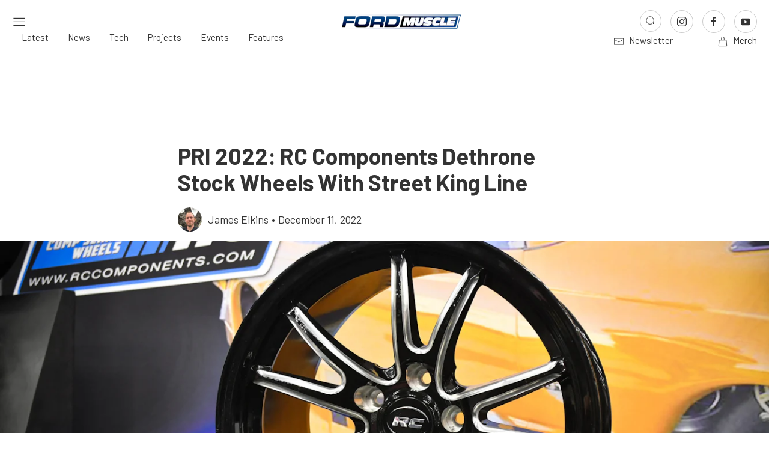

--- FILE ---
content_type: text/html; charset=utf-8
request_url: https://www.google.com/recaptcha/api2/aframe
body_size: 266
content:
<!DOCTYPE HTML><html><head><meta http-equiv="content-type" content="text/html; charset=UTF-8"></head><body><script nonce="KmCsyHnV1uU4o7x6pJMa2w">/** Anti-fraud and anti-abuse applications only. See google.com/recaptcha */ try{var clients={'sodar':'https://pagead2.googlesyndication.com/pagead/sodar?'};window.addEventListener("message",function(a){try{if(a.source===window.parent){var b=JSON.parse(a.data);var c=clients[b['id']];if(c){var d=document.createElement('img');d.src=c+b['params']+'&rc='+(localStorage.getItem("rc::a")?sessionStorage.getItem("rc::b"):"");window.document.body.appendChild(d);sessionStorage.setItem("rc::e",parseInt(sessionStorage.getItem("rc::e")||0)+1);localStorage.setItem("rc::h",'1768969515361');}}}catch(b){}});window.parent.postMessage("_grecaptcha_ready", "*");}catch(b){}</script></body></html>

--- FILE ---
content_type: text/css
request_url: https://www.fordmuscle.com/app/themes/power-websites-theme/dist/css/app.min.critical.css?ver=5.16.0
body_size: 7120
content:
body,html{scroll-behavior:smooth}.content-wrapper{max-width:1440px;margin:0 auto;overflow:hidden;padding:0 18px}.content-wrapper.small{max-width:688px}@media (min-width:640px){.content-wrapper{padding:0 24px}}@media (min-width:960px){.content-wrapper{padding:0 20px}}.link-icon{position:relative;display:block;width:36px;height:36px;min-height:unset;border-radius:50%;border:1px solid var(--social-media-border-color);color:var(--social-media-color)!important;background-color:var(--social-media-background-color);cursor:pointer;transition:all .3s ease}.link-icon *{color:var(--social-media-color)!important;line-height:unset!important;font-size:1px!important}.link-icon:focus,.link-icon:hover{color:var(--social-media-hover-color)!important;border:1px solid var(--social-media-hover-border-color);background-color:var(--social-media-hover-background-color)}.link-icon:focus *,.link-icon:hover *{color:var(--social-media-hover-color)!important}.hover-opacity .button-icon,.hover-opacity .button-icon span,.hover-opacity .button-icon span svg *{color:var(--navbar-text-color)!important}.hover-opacity a{transition:opacity .3s ease}.button-icon .uk-icon{margin-right:8px}figure figcaption{position:relative;padding:16px 18px;background-color:#333;color:#e6e6e6!important;font-size:14px!important;line-height:21px!important;font-weight:400!important}figure figcaption *{color:#e6e6e6!important}figure figcaption .uk-icon{top:50%;left:24px;transform:translateY(-50%)}@media (min-width:960px){figure figcaption{padding:16px 24px 16px 72px}}figure.post-thumbnail{position:relative;left:50%;transform:translateX(-50%);width:fit-content}figure.post-thumbnail figcaption{position:absolute!important;width:calc(100% - 96px)}.uk-grid.custom-grid{margin-left:-24px}.uk-grid.custom-grid>div{padding-left:24px}p:has(iframe[src^="https://www.youtube.com/embed/"]){position:relative;padding:56.25% 0 0;margin:0;height:0}.padding{padding:50px 0!important}.padding-small{padding:25px 0!important}@media (min-width:960px){.padding{padding:75px 0!important}.padding-small{padding:25px 0!important}}.padding.remove-top{padding-top:0!important}.button{font-family:Barlow,sans-serif!important;font-weight:500;display:inline-flex;align-items:center;border-width:1px;border-style:solid;border-color:transparent;text-decoration:none;transition:all .5s ease;line-height:20px;cursor:pointer}.button:focus,.button:hover{border-width:1px;border-style:solid;border-color:transparent;text-decoration:none}.button *{transition:all .5s ease}.button--circle{width:35px;height:35px;border-radius:50%;border:1px solid var(--main-color);background:var(--main-color);position:relative;transition:all .3s ease;display:inline-flex;align-items:center;justify-content:center}.button--circle:focus,.button--circle:hover{border-color:var(--hover-color);background-color:var(--hover-color)}.button--circle::after{content:"";position:absolute;top:50%;left:50%;transform:translate(-50%,-50%);width:16px;height:16px;background-color:#fff;transition:all .3s ease;-webkit-mask-image:url('data:image/svg+xml,<svg xmlns="http://www.w3.org/2000/svg" width="21" height="20" viewBox="0 0 21 20" fill="none"><path d="M4.66699 10H16.3337M16.3337 10L11.3337 15M16.3337 10L11.3337 5" stroke="%23121212" stroke-width="1.5" stroke-linecap="round" stroke-linejoin="round"/></svg>');-webkit-mask-repeat:no-repeat;-webkit-mask-size:contain;-webkit-mask-position:center;mask-image:url('data:image/svg+xml,<svg xmlns="http://www.w3.org/2000/svg" width="21" height="20" viewBox="0 0 21 20" fill="none"><path d="M4.66699 10H16.3337M16.3337 10L11.3337 15M16.3337 10L11.3337 5" stroke="%23121212" stroke-width="1.5" stroke-linecap="round" stroke-linejoin="round"/></svg>');mask-repeat:no-repeat;mask-size:contain;mask-position:center}.button--circle--prev::after{-webkit-mask-image:url('data:image/svg+xml,<svg xmlns="http://www.w3.org/2000/svg" width="21" height="20" viewBox="0 0 21 20" fill="none"><path d="M16.333 10H4.66634M4.66634 10L9.66634 5M4.66634 10L9.66634 15" stroke="%23121212" stroke-width="1.5" stroke-linecap="round" stroke-linejoin="round"/></svg>');mask-image:url('data:image/svg+xml,<svg xmlns="http://www.w3.org/2000/svg" width="21" height="20" viewBox="0 0 21 20" fill="none"><path d="M16.333 10H4.66634M4.66634 10L9.66634 5M4.66634 10L9.66634 15" stroke="%23121212" stroke-width="1.5" stroke-linecap="round" stroke-linejoin="round"/></svg>')}.button--circle--next::after{-webkit-mask-image:url('data:image/svg+xml,<svg xmlns="http://www.w3.org/2000/svg" width="21" height="20" viewBox="0 0 21 20" fill="none"><path d="M4.66699 10H16.3337M16.3337 10L11.3337 15M16.3337 10L11.3337 5" stroke="%23121212" stroke-width="1.5" stroke-linecap="round" stroke-linejoin="round"/></svg>');mask-image:url('data:image/svg+xml,<svg xmlns="http://www.w3.org/2000/svg" width="21" height="20" viewBox="0 0 21 20" fill="none"><path d="M4.66699 10H16.3337M16.3337 10L11.3337 15M16.3337 10L11.3337 5" stroke="%23121212" stroke-width="1.5" stroke-linecap="round" stroke-linejoin="round"/></svg>')}a,a:focus,a:hover,button,button:focus,button:hover{border:0;outline:0}input,input:focus,input:hover{outline:0}input{width:100%}@media (min-width:640px){input{width:auto}}header .navbar{background-color:var(--navbar-bg-color);padding:17px 0;border-bottom:1px solid #ccc}header .navbar-logo{max-width:200px}@media (min-width:1200px){header .navbar-items{display:flex;justify-content:space-between;align-items:center}}header .navbar-sidebar a,header .navbar-sidebar a *{color:var(--navbar-text-color)}header .navbar-sidebar button,header .navbar-sidebar button *{color:var(--navbar-text-color);background:0 0;padding:0;cursor:pointer}header .navbar-menu{margin-top:30px}@media (min-width:1200px){header .navbar-menu{margin-top:0}}header .navbar-menu .main-menu-items{display:flex;justify-content:space-between}@media (min-width:640px){header .navbar-menu .main-menu-items{justify-content:center}header .navbar-menu .main-menu-items>div{margin:0 16px}}header .navbar-menu .main-menu-items a{text-decoration:none}header .navbar-menu .main-menu-items a{font-size:12px}@media screen and (min-width:480px){header .navbar-menu .main-menu-items a{font-size:calc(12px + 4 * (100vw - 480px)/ 960)}}@media screen and (min-width:1440px){header .navbar-menu .main-menu-items a{font-size:16px}}header .navbar-menu.hover-opacity a{transition:opacity .3s ease;text-decoration:none;color:var(--navbar-text-color)}header .navbar-menu.hover-opacity a:hover{color:var(--navbar-text-color)}header .navbar-buttons a,header .navbar-buttons a span{text-decoration:none}header .navbar-buttons a,header .navbar-buttons a span{font-size:12px}@media screen and (min-width:480px){header .navbar-buttons a,header .navbar-buttons a span{font-size:calc(12px + 4 * (100vw - 480px)/ 960)}}@media screen and (min-width:1440px){header .navbar-buttons a,header .navbar-buttons a span{font-size:16px}}header .button-icon{padding-left:34px}header .search-input{background-color:var(--navbar-bg-color);padding:25px 0;display:none}@media (min-width:960px){header .search-input{padding:60px 0}}header .search-input input{border:none;border-bottom:1px solid #fff!important;padding:0 0 15px;height:35px;box-sizing:content-box;background-color:transparent;color:var(--navbar-text-color)!important}header .search-input input:focus{background-color:transparent}@media (min-width:960px){header .search-input input{padding:0 0 20px;height:40px}}header .search-input input{font-size:14px}@media screen and (min-width:480px){header .search-input input{font-size:calc(14px + 14 * (100vw - 480px)/ 960)}}@media screen and (min-width:1440px){header .search-input input{font-size:28px}}header .search-input input::placeholder{color:var(--navbar-text-color);opacity:.5}header .search-input button{background-color:transparent;cursor:pointer}:root{--ad-spacing-y:7%;--ad-spacing-y-mobile:10%;--ad-spacing-x:1.75%;--ad-spacing-x-mobile:3.25%;--ratio-desktop-expanded:4/1;--ratio-desktop-collapsed:10/1;--ratio-mobile-expanded:16/9;--ratio-mobile-collapsed:640/213}.single-post .related-posts{background-color:#f5f6f8}.single-post .related-posts .content-wrapper{max-width:unset;padding:0}.single-post .related-posts--grid .post-teaser{width:calc(100% - 10px);margin:0 5px}@media (min-width:960px){.single-post .related-posts--grid{display:flex;margin-left:-24px}.single-post .related-posts--grid>div{padding-left:24px;width:33.3333333333%}.single-post .related-posts--grid>div .post-teaser{width:100%;margin:0 auto}}@media (min-width:960px){.single-post .related-posts .content-wrapper{max-width:1440px;padding:0 20px}}.post-ad{padding:50px 0!important;position:relative;z-index:0;text-align:center;min-height:1px}.post-ad:has(div[id^=google_ads_iframe]:empty){display:none}.post-ad::before{content:"";position:absolute;top:0;left:50%;height:100%;width:100vw;transform:translateX(-50%);background:#ededed;z-index:-1}@media screen and (min-width:1424px){.post-ad::before{max-width:none}}.post-ad::after{content:"ADVERTISEMENT";position:absolute;top:15px;left:50%;width:100%;height:30px;transform:translateX(-50%);font-size:12px;line-height:30px;z-index:1;color:#3d3d3d;text-align:center}.teaser-list.uk-grid{margin-left:-24px}.teaser-list.uk-grid>div{padding-left:24px}.post-teaser.card a{padding:85px 35px;background-size:cover;background-position:center;position:relative;box-sizing:border-box}.post-teaser.card a::before{content:"";position:absolute;top:0;left:0;width:100%;height:100%;background:linear-gradient(0deg,rgba(0,0,0,.5) 0,rgba(0,0,0,.5) 100%)}@media (min-width:960px){.post-teaser.card a{padding:100px 35px}}.post-teaser.card a,.post-teaser.card a *{text-decoration:none;color:#fff!important;position:relative;z-index:1;line-height:32px;letter-spacing:-.24px;font-weight:700}.post-teaser:not(.card)>a{width:100%;height:221px;background:linear-gradient(0deg,rgba(0,0,0,.5) 0,rgba(0,0,0,.5) 100%);overflow:hidden;display:block;position:relative}.post-teaser:not(.card)>a img{width:100%;height:100%;object-fit:cover;transition:transform .3s ease;transform-origin:center center;display:block}.post-teaser:not(.card)>a:hover img{transform:scale(1.2,1.2)}.post-teaser:not(.card)>a:hover~div a{color:var(--main-color)!important}.post-teaser:not(.card) h2.post-title{font-weight:600!important;line-height:24px;margin:8px 0}.post-teaser:not(.card) h2.post-title *{color:#333;font-weight:600!important;text-decoration:none}.post-teaser:not(.card) h2.post-title *{font-size:14px}@media screen and (min-width:480px){.post-teaser:not(.card) h2.post-title *{font-size:calc(14px + 2 * (100vw - 480px)/ 960)}}@media screen and (min-width:1440px){.post-teaser:not(.card) h2.post-title *{font-size:16px}}.post-teaser:not(.card) h2.post-title :hover{color:var(--main-color)!important}.post-teaser:not(.card) .post-details *{font-size:12px!important;color:#505050;line-height:18px}.post-teaser .post-category{position:absolute;bottom:10px;right:10px;background:rgba(0,0,0,.5);color:#fff!important;width:fit-content;padding:0 10px;font-size:12px!important;font-family:"Barlow Semi Condensed",sans-serif;font-weight:600;line-height:30px;letter-spacing:1.44px}@media screen and (max-width:639px){.post-teaser.teaser-big{position:relative;left:50%;transform:translateX(-50%);min-width:100vw}}.post-teaser.teaser-big>a{flex-grow:1;height:100%}@media (min-width:960px){.post-teaser.teaser-big>a{height:440px}.post-teaser.teaser-big>a picture,.post-teaser.teaser-big>a picture img{height:440px}}@media (min-width:640px) and (max-width:959px){.teaser-list.main .uk-grid.teaser-list>div .post-teaser.teaser-big>a{height:auto;aspect-ratio:16/9}.teaser-list.main .uk-grid.teaser-list>div .post-teaser.teaser-big>a img{width:100%;height:100%;object-fit:cover}}.post-teaser.teaser-big .post-teaser--details{padding:18px;background-color:#f5f6f8}@media (min-width:960px){.post-teaser.teaser-big .post-teaser--details{padding:24px}}.post-teaser.teaser-big .post-teaser--details h2.post-title,.post-teaser.teaser-big .post-teaser--details h2.post-title *{font-weight:700!important}.post-teaser.teaser-big .post-teaser--details h2.post-title,.post-teaser.teaser-big .post-teaser--details h2.post-title *{font-size:18px}@media screen and (min-width:480px){.post-teaser.teaser-big .post-teaser--details h2.post-title,.post-teaser.teaser-big .post-teaser--details h2.post-title *{font-size:calc(18px + 8 * (100vw - 480px)/ 960)}}@media screen and (min-width:1440px){.post-teaser.teaser-big .post-teaser--details h2.post-title,.post-teaser.teaser-big .post-teaser--details h2.post-title *{font-size:26px}}.post-teaser.teaser-big .post-teaser--details p.post-excerpt{font-family:Barlow,sans-serif!important;line-height:24px;position:relative;padding-left:20px}.post-teaser.teaser-big .post-teaser--details p.post-excerpt{font-size:12px}@media screen and (min-width:480px){.post-teaser.teaser-big .post-teaser--details p.post-excerpt{font-size:calc(12px + 4 * (100vw - 480px)/ 960)}}@media screen and (min-width:1440px){.post-teaser.teaser-big .post-teaser--details p.post-excerpt{font-size:16px}}.post-teaser.teaser-big .post-teaser--details p.post-excerpt span.uk-icon{position:absolute;top:-3px;left:-6px}.post-teaser.teaser-big .post-teaser--details p.post-excerpt span.uk-icon,.post-teaser.teaser-big .post-teaser--details p.post-excerpt span.uk-icon *{color:var(--main-color)}@media screen and (max-width:639px){.post-teaser.teaser-small.internal{display:flex;align-items:flex-start}.post-teaser.teaser-small.internal a{width:40%;margin-right:16px;height:85px}.post-teaser.teaser-small.internal a .post-category{display:none}.post-teaser.teaser-small.internal div.post-teaser--details{width:60%}.post-teaser.teaser-small.internal div.post-teaser--details .post-title{margin-top:0!important}}.post-teaser.text-first .post-teaser--details{order:-1;margin-right:16px}.post-teaser.text-first a{margin-right:0!important}.post-teaser.small-on-desktop.internal{display:flex;align-items:flex-start}.post-teaser.small-on-desktop.internal>a{width:128px;margin-right:16px;height:85px}.post-teaser.small-on-desktop.internal>a .post-category{display:none}.post-teaser.small-on-desktop.internal div.post-teaser--details{width:60%}.post-teaser.small-on-desktop.internal div.post-teaser--details .post-title{margin-top:0!important}.suggested-articles h2 span{color:#505050;font-family:Barlow,sans-serif;font-size:12px;font-style:normal;font-weight:500;line-height:18px;letter-spacing:.36px}@media screen and (max-width:960px){.suggested-articles .slick-list{overflow:visible}.suggested-articles .slick-list .post-teaser{margin:0 5px}.suggested-articles .slick-list .post-teaser a{height:107px}}@media screen and (max-width:639px){.homepage-news-grid .content-wrapper,.homepage-news-grid .grid-container{padding:0!important}}.homepage-news-grid .grid-container{border-bottom:1px solid #ccc}@media (min-width:960px){.homepage-news-grid .grid-container{margin-bottom:25px}}.homepage-news-grid .first-column-posts .column-post-image,.homepage-news-grid .second-column-posts .column-post-image{height:221px;background-size:cover;background-position:center}.homepage-news-grid .first-column-posts .first-column-post,.homepage-news-grid .second-column-posts .first-column-post{background-color:#f5f6f8;padding:0 18px}@media (min-width:640px){.homepage-news-grid .first-column-posts .first-column-post,.homepage-news-grid .second-column-posts .first-column-post{padding:0 24px}}.homepage-news-grid .first-column-posts .first-column-post.first-post,.homepage-news-grid .second-column-posts .first-column-post.first-post{padding:0}.homepage-news-grid .first-column-posts .first-column-post.first-post .first-column-post--details,.homepage-news-grid .second-column-posts .first-column-post.first-post .first-column-post--details{padding:18px}@media (min-width:640px){.homepage-news-grid .first-column-posts .first-column-post.first-post .first-column-post--details,.homepage-news-grid .second-column-posts .first-column-post.first-post .first-column-post--details{padding:24px}}.homepage-news-grid .first-column-posts .first-column-post--details,.homepage-news-grid .second-column-posts .first-column-post--details{padding:18px 0;border-bottom:1px solid #ccc}@media (min-width:640px){.homepage-news-grid .first-column-posts .first-column-post--details,.homepage-news-grid .second-column-posts .first-column-post--details{padding:24px 0}}.homepage-news-grid .first-column-posts .first-column-post a.post-image,.homepage-news-grid .second-column-posts .first-column-post a.post-image{height:85px;position:relative;overflow:hidden;display:block}.homepage-news-grid .first-column-posts .first-column-post a.post-image img,.homepage-news-grid .second-column-posts .first-column-post a.post-image img{width:100%;height:100%;object-fit:cover;transition:transform .3s ease;transform-origin:center center;display:block}.homepage-news-grid .first-column-posts .first-column-post a.post-image:hover img,.homepage-news-grid .second-column-posts .first-column-post a.post-image:hover img{transform:scale(1.2,1.2)}.homepage-news-grid .first-column-posts .first-column-post:hover .post-details,.homepage-news-grid .first-column-posts .first-column-post:hover .post-title,.homepage-news-grid .second-column-posts .first-column-post:hover .post-details,.homepage-news-grid .second-column-posts .first-column-post:hover .post-title{color:var(--main-color)}.homepage-news-grid .first-column-posts .first-column-post a:hover h3.post-title,.homepage-news-grid .second-column-posts .first-column-post a:hover h3.post-title{color:var(--main-color)}.homepage-news-grid .first-column-posts .first-column-post:nth-child(4) .first-column-post--details,.homepage-news-grid .second-column-posts .first-column-post:nth-child(4) .first-column-post--details{border-bottom:none!important}@media (min-width:640px) and (max-width:959px){.homepage-news-grid .first-column-posts .second-column-post:last-child .second-column-post--details,.homepage-news-grid .second-column-posts .second-column-post:last-child .second-column-post--details{border-bottom:none!important}}.homepage-news-grid .first-column-posts .second-column-post>a,.homepage-news-grid .second-column-posts .second-column-post>a{position:relative;overflow:hidden}.homepage-news-grid .first-column-posts .second-column-post>a img,.homepage-news-grid .second-column-posts .second-column-post>a img{width:100%;height:100%;object-fit:cover;transition:transform .3s ease;transform-origin:center center;display:block}.homepage-news-grid .first-column-posts .second-column-post>a:hover img,.homepage-news-grid .second-column-posts .second-column-post>a:hover img{transform:scale(1.2,1.2)}.homepage-news-grid .first-column-posts .second-column-post>a:hover~.second-column-post--details *,.homepage-news-grid .second-column-posts .second-column-post>a:hover~.second-column-post--details *{color:var(--main-color)!important}.homepage-news-grid .first-column-posts .second-column-post>a .post-category,.homepage-news-grid .second-column-posts .second-column-post>a .post-category{position:absolute;bottom:10px;right:10px;background:rgba(0,0,0,.5);color:#fff!important;width:fit-content;padding:0 10px;font-size:12px!important;font-family:"Barlow Semi Condensed",sans-serif;font-weight:600;line-height:30px;letter-spacing:1.44px}.homepage-news-grid .first-column-posts .second-column-post--details,.homepage-news-grid .second-column-posts .second-column-post--details{padding:21px;border-bottom:1px solid #ccc}@media (min-width:640px){.homepage-news-grid .first-column-posts .second-column-post--details,.homepage-news-grid .second-column-posts .second-column-post--details{padding:21px 0}}.homepage-news-grid .first-column-posts .second-column-post--details h2,.homepage-news-grid .second-column-posts .second-column-post--details h2{font-size:18px}@media screen and (min-width:480px){.homepage-news-grid .first-column-posts .second-column-post--details h2,.homepage-news-grid .second-column-posts .second-column-post--details h2{font-size:calc(18px + 8 * (100vw - 480px)/ 960)}}@media screen and (min-width:1440px){.homepage-news-grid .first-column-posts .second-column-post--details h2,.homepage-news-grid .second-column-posts .second-column-post--details h2{font-size:26px}}.homepage-news-grid .first-column-posts .second-column-post--details a,.homepage-news-grid .second-column-posts .second-column-post--details a{text-decoration:none}.homepage-news-grid .first-column-posts .second-column-post--details a:hover h2,.homepage-news-grid .second-column-posts .second-column-post--details a:hover h2{color:var(--main-color)}.homepage-news-grid .first-column-posts .second-column-post--details .post-image,.homepage-news-grid .second-column-posts .second-column-post--details .post-image{height:85px;background-size:cover;background-position:center}.homepage-news-grid .first-column-posts{order:3}@media (min-width:960px){.homepage-news-grid .first-column-posts{order:unset}}.homepage-news-grid .teaser-big>a{height:100%}.homepage-news-grid .teaser-big>a picture,.homepage-news-grid .teaser-big>a picture img{height:100%}.homepage-news-grid .highlighted-post{order:1}@media (min-width:960px){.homepage-news-grid .highlighted-post{order:unset}}@media (min-width:640px) and (max-width:959px){.homepage-news-grid .highlighted-post .post-teaser.teaser-big>a{height:auto;aspect-ratio:3/2}.homepage-news-grid .highlighted-post .post-teaser.teaser-big>a img{width:100%;height:100%;object-fit:cover}}.homepage-news-grid .highlighted-post a.post-image{background-size:cover;background-position:center;flex-grow:1;min-height:250px}@media (min-width:960px){.homepage-news-grid .highlighted-post a.post-image{min-height:unset}}.homepage-news-grid .highlighted-post ul li{font-family:Barlow,sans-serif;line-height:24px;padding-left:18px}.homepage-news-grid .highlighted-post ul li{font-size:12px}@media screen and (min-width:480px){.homepage-news-grid .highlighted-post ul li{font-size:calc(12px + 4 * (100vw - 480px)/ 960)}}@media screen and (min-width:1440px){.homepage-news-grid .highlighted-post ul li{font-size:16px}}.homepage-news-grid .highlighted-post ul li span.uk-icon{position:absolute;top:0;left:-6px}.homepage-news-grid .highlighted-post ul li span.uk-icon,.homepage-news-grid .highlighted-post ul li span.uk-icon *{color:var(--main-color)!important}.homepage-news-grid .second-column-posts{order:4}@media (min-width:960px){.homepage-news-grid .second-column-posts{order:unset}}.homepage-news-grid .second-column-posts .post-teaser.small-on-desktop.internal>a{width:40%!important}.homepage-news-grid .second-column-posts .post-teaser.small-on-desktop.internal div.post-teaser--details{width:60%!important}.homepage-news-grid .bottom-posts{order:2}@media (min-width:960px){.homepage-news-grid .bottom-posts{order:unset}}@media screen and (max-width:639px){.homepage-news-grid .bottom-posts{margin-top:0!important}}@media screen and (max-width:639px){.homepage-news-grid .bottom-posts .bottom-post{margin-top:0!important}}.homepage-news-grid .bottom-posts .bottom-post:last-child>div>div{border-bottom:none}.homepage-news-grid .bottom-posts .bottom-post>div{padding:0 18px}.homepage-news-grid .bottom-posts .bottom-post>div>div{padding:18px 0;border-bottom:1px solid #ccc}@media (min-width:640px){.homepage-news-grid .bottom-posts .bottom-post>div>div{padding:0;border-bottom:none}}@media (min-width:640px){.homepage-news-grid .bottom-posts .bottom-post>div{padding:0}}.homepage-news-grid .bottom-posts .bottom-post .post-image{height:85px;background-size:cover;background-position:center}@media screen and (max-width:960px){.homepage-news-grid .bottom-posts .bottom-post .post-teaser h2.h3.post-title{line-height:21px}.homepage-news-grid .bottom-posts .bottom-post .post-teaser>a{width:90px;height:60px}.homepage-news-grid .bottom-posts .bottom-post .post-teaser .divider,.homepage-news-grid .bottom-posts .bottom-post .post-teaser .post-date{display:none}}@media screen and (max-width:639px){.homepage-news-grid .bottom-posts,.homepage-news-grid .first-column-posts,.homepage-news-grid .highlighted-post,.homepage-news-grid .second-column-posts{margin-top:0!important}}.homepage-news-grid a{text-decoration:none}.homepage-news-grid h3.post-title{font-weight:600;line-height:24px;font-size:16px!important}.homepage-news-grid div.post-details,.homepage-news-grid div.post-details *{color:#505050}.homepage-news-grid div.post-details,.homepage-news-grid div.post-details *{font-size:10px}@media screen and (min-width:480px){.homepage-news-grid div.post-details,.homepage-news-grid div.post-details *{font-size:calc(10px + 2 * (100vw - 480px)/ 960)}}@media screen and (min-width:1440px){.homepage-news-grid div.post-details,.homepage-news-grid div.post-details *{font-size:12px}}.homepage .suggested-articles{margin-bottom:24px}.homepage .suggested-articles:has(+.listing-ad){margin-bottom:0}.highlight-slider-grid{margin-bottom:0}@media (min-width:640px){.highlight-slider-grid{margin-bottom:24px}}.highlight-slider-grid .post-ad::after,.highlight-slider-grid .post-ad::before{z-index:1}.highlight-slider-grid .post-ad>div{position:relative;z-index:2}.highlight-slider-grid .content-wrapper{padding:0;position:relative}@media (min-width:640px){.highlight-slider-grid .content-wrapper{padding:24px}.highlight-slider-grid .content-wrapper::after{content:"";position:absolute;bottom:0;left:24px;right:24px;height:1px}}.highlight-slider-grid .teaser-list{margin-top:20px;padding:0 18px 18px 18px}@media (min-width:640px){.highlight-slider-grid .teaser-list{padding:0 0}.highlight-slider-grid .teaser-list .post-teaser>a{height:142px}.highlight-slider-grid .teaser-list>div{position:relative;padding:0 24px 0 24px}.highlight-slider-grid .teaser-list>div:not(:last-child)::after{content:"";position:absolute;top:0;right:0;width:1px;height:100%}.highlight-slider-grid .teaser-list>div:last-child{padding-right:0}}@media (min-width:960px){.highlight-slider-grid .teaser-list .post-teaser>a{height:290px}}.highlight-slider-grid .hero-slider{width:100%;overflow:hidden;border-radius:0;position:relative;height:250px}@media (min-width:640px){.highlight-slider-grid .hero-slider{height:488px}}@media (min-width:1200px){.highlight-slider-grid .hero-slider{height:600px}}.highlight-slider-grid .hero-slider #hero-slideshow{height:100%;position:relative}.highlight-slider-grid .hero-slider .slide{height:100%;position:absolute;top:0;left:0;right:0;bottom:0;background-size:cover;background-position:center;background-repeat:no-repeat;opacity:0;transition:opacity .5s ease-in-out}.highlight-slider-grid .hero-slider .slide.active{opacity:1}.highlight-slider-grid .hero-slider .uk-position-cover{height:100%;z-index:3}.highlight-slider-grid .slide-content{background:linear-gradient(180deg,rgba(0,0,0,0) 0,#000 70.87%);color:#fff;padding:24px;position:absolute;bottom:0;left:0;right:0;z-index:2;height:50%}@media (min-width:960px){.highlight-slider-grid .slide-content{padding:30px}}.highlight-slider-grid .slide-content h1{color:#fff;margin-bottom:4px}.highlight-slider-grid .slide-content .slide-meta{display:flex;align-items:center;gap:8px;letter-spacing:.3px}.highlight-slider-grid .slide-content .slide-meta *{font-size:10px}@media screen and (min-width:480px){.highlight-slider-grid .slide-content .slide-meta *{font-size:calc(10px + 2 * (100vw - 480px)/ 960)}}@media screen and (min-width:1440px){.highlight-slider-grid .slide-content .slide-meta *{font-size:12px}}.highlight-slider-grid .slide-content .slide-meta span{color:#fff}.highlight-slider-grid .button--circle{display:none;opacity:0;transition:opacity .3s ease;z-index:3;position:absolute}@media (min-width:640px){.highlight-slider-grid .button--circle{display:flex}}@media (min-width:640px){.highlight-slider-grid .hero-slider:hover .button--circle{opacity:1}}.highlight-slider-grid .slide-indicators{display:inline-flex;align-items:center;padding:12px;z-index:5}.highlight-slider-grid .slide-indicators .indicator-numbers{display:flex;gap:8px;margin:0;padding:0;list-style:none}.highlight-slider-grid .slide-indicators .indicator-numbers li{position:relative;display:flex;align-items:center}.highlight-slider-grid .slide-indicators .indicator-numbers li a{color:#fff;text-transform:uppercase;font-weight:500;font-size:12px;letter-spacing:1.2px;text-decoration:none;font-family:Barlow,sans-serif;display:flex;align-items:center;position:relative}.highlight-slider-grid .slide-indicators .indicator-numbers li a::after{content:"";width:0;height:2px;background:rgba(255,255,255,.3);margin-left:8px;transition:width .3s ease}.highlight-slider-grid .slide-indicators .indicator-numbers li a::before{content:"";position:absolute;margin-left:12px;left:8px;width:0;height:2px;background:var(--main-color);z-index:1;content:"";width:0;height:2px}.highlight-slider-grid .slide-indicators .indicator-numbers li a.active{color:var(--main-color)}.highlight-slider-grid .slide-indicators .indicator-numbers li a.active::after{width:36.5px}.highlight-slider-grid .slide-indicators .indicator-numbers li a.active::before{animation:fillProgress var(--autoplay-duration,4s) linear forwards}@keyframes fillProgress{from{width:0}to{width:36.5px}}.highlight-post-slider{width:100%;position:relative;overflow:hidden;padding-bottom:20px}@media (min-width:640px){.highlight-post-slider{margin-bottom:24px}}.highlight-post-slider .highlight-slider-container{position:relative;width:100%;height:375px;overflow:hidden}@media (min-width:640px){.highlight-post-slider .highlight-slider-container{height:510px}}@media (min-width:1200px){.highlight-post-slider .highlight-slider-container{height:600px}}.highlight-post-slider .highlight-slider-container .highlight-post-card{position:absolute;top:0;left:0;width:100%;height:100%;opacity:0;overflow:hidden;max-width:100%;align-self:stretch;transition:opacity .7s ease}@media (min-width:960px){.highlight-post-slider .highlight-slider-container .highlight-post-card{flex-shrink:0}}@media (min-width:1200px){.highlight-post-slider .highlight-slider-container .highlight-post-card{flex-shrink:0;aspect-ratio:12/5}}.highlight-post-slider .highlight-slider-container .highlight-post-card.active{opacity:1;z-index:1}.highlight-post-slider .highlight-slider-container .highlight-post-card .highlight-post-link{display:block;width:100%;height:100%;text-decoration:none;color:inherit;position:relative;z-index:2}.highlight-post-slider .highlight-slider-container .highlight-post-card .highlight-post-link .highlight-post-overlay{position:absolute;bottom:0;left:0;right:0;background:linear-gradient(transparent,rgba(0,0,0,.7));padding:40px 0 24px 0}@media (min-width:960px){.highlight-post-slider .highlight-slider-container .highlight-post-card .highlight-post-link .highlight-post-overlay{padding:60px 0 40px 0}}@media (min-width:1200px){.highlight-post-slider .highlight-slider-container .highlight-post-card .highlight-post-link .highlight-post-overlay{padding:80px 0 60px 0}}.highlight-post-slider .highlight-slider-container .highlight-post-card .highlight-post-link .highlight-post-overlay .content-wrapper{padding:0 18px;max-width:1440px;margin:0 auto}@media (min-width:640px){.highlight-post-slider .highlight-slider-container .highlight-post-card .highlight-post-link .highlight-post-overlay .content-wrapper{padding:0 24px}}@media (min-width:960px){.highlight-post-slider .highlight-slider-container .highlight-post-card .highlight-post-link .highlight-post-overlay .content-wrapper{padding:0 20px}}.highlight-post-slider .highlight-slider-container .highlight-post-card .highlight-post-link .highlight-post-overlay .content-wrapper .highlight-post-content h1{max-width:688px;margin-bottom:8px;color:#fff}.highlight-post-slider .highlight-slider-container .highlight-post-card .highlight-post-link .highlight-post-overlay .content-wrapper .highlight-post-content .slide-meta{display:flex;align-items:center;gap:8px;letter-spacing:.3px}.highlight-post-slider .highlight-slider-container .highlight-post-card .highlight-post-link .highlight-post-overlay .content-wrapper .highlight-post-content .slide-meta *{font-size:10px}@media screen and (min-width:480px){.highlight-post-slider .highlight-slider-container .highlight-post-card .highlight-post-link .highlight-post-overlay .content-wrapper .highlight-post-content .slide-meta *{font-size:calc(10px + 2 * (100vw - 480px)/ 960)}}@media screen and (min-width:1440px){.highlight-post-slider .highlight-slider-container .highlight-post-card .highlight-post-link .highlight-post-overlay .content-wrapper .highlight-post-content .slide-meta *{font-size:12px}}.highlight-post-slider .highlight-slider-container .highlight-post-card .highlight-post-link .highlight-post-overlay .content-wrapper .highlight-post-content .slide-meta span{color:#fff}.highlight-post-slider .highlight-play-pause{position:absolute;top:31px;right:145px;width:34px;height:34px;border:none;background:0 0;cursor:pointer;z-index:10;display:flex}.highlight-post-slider .highlight-play-pause .progress-circle{position:absolute;top:0;left:0;width:100%;height:100%}.highlight-post-slider .highlight-play-pause .progress-circle circle{stroke-width:2;fill:none;stroke:#fff}.highlight-post-slider .highlight-play-pause .progress-circle .progress-segment{stroke:var(--main-color);stroke-dasharray:0 100;stroke-linecap:round;transform:rotate(-90deg);transform-origin:center}.highlight-post-slider .highlight-play-pause .progress-circle .progress-segment.animating{animation:progressAnimation 4s linear}.highlight-post-slider .highlight-play-pause .pause-icon{position:absolute;top:50%;left:50%;transform:translate(-50%,-50%);z-index:2}.highlight-post-slider .highlight-play-pause .pause-icon rect{fill:#fff}.highlight-post-slider .highlight-play-pause .play-icon{position:absolute;top:50%;left:50%;transform:translate(-50%,-50%);z-index:2;display:none}.highlight-post-slider .highlight-play-pause .play-icon path{fill:#fff}.highlight-post-slider .highlight-play-pause.paused .play-icon{display:block}.highlight-post-slider .highlight-play-pause.paused .pause-icon{display:none}.highlight-post-slider .highlight-slider-indicators{position:absolute;top:43px;right:20px;display:inline-flex;align-items:center;gap:16px;z-index:10}.highlight-post-slider .highlight-slider-indicators .highlight-indicator{width:8px;height:8px;border:none;background:0 0;cursor:pointer;padding:0;position:relative}.highlight-post-slider .highlight-slider-indicators .highlight-indicator .indicator-active{display:none}.highlight-post-slider .highlight-slider-indicators .highlight-indicator .indicator-active circle{fill:#fff}.highlight-post-slider .highlight-slider-indicators .highlight-indicator .indicator-inactive{display:block}.highlight-post-slider .highlight-slider-indicators .highlight-indicator .indicator-inactive circle{stroke:#fff;fill:none}.highlight-post-slider .highlight-slider-indicators .highlight-indicator.active .indicator-active{display:block}.highlight-post-slider .highlight-slider-indicators .highlight-indicator.active .indicator-inactive{display:none}@keyframes progressAnimation{0%{stroke-dasharray:0 100}100%{stroke-dasharray:100 100}}.sliding-panels{padding-top:20px;background-color:#f5f6f8}.sliding-panels .panel{overflow:hidden}.sliding-panels .panel>a{padding:18px;height:226px;background-size:cover;background-position:center;text-decoration:none}@media (min-width:640px){.sliding-panels .panel>a{padding:24px}}@media (min-width:1200px){.sliding-panels .panel>a{height:600px}}.sliding-panels .panel>a *{color:#fff}.sliding-panels .panel>a::before{content:"";position:absolute;bottom:0;left:0;width:100%;height:159px;background:linear-gradient(180deg,rgba(0,0,0,0) 0,rgba(0,0,0,.7) 100%)}@media (min-width:1200px){.sliding-panels .panel>a::before{height:348px}}.sliding-panels .panel>a .post-details .post-title{margin-right:18px;width:80%}.sliding-panels .panel>a .post-details .post-title h2.small{font-size:18px}@media screen and (min-width:480px){.sliding-panels .panel>a .post-details .post-title h2.small{font-size:calc(18px + 6 * (100vw - 480px)/ 960)}}@media screen and (min-width:1440px){.sliding-panels .panel>a .post-details .post-title h2.small{font-size:24px}}.sliding-panels .panel>a .post-details .post-title h2.large{font-size:32px}@media screen and (min-width:1200px){.sliding-panels .panel>a .post-details .post-title h2.large{font-size:calc(32px + 8 * (100vw - 1200px)/ 240)}}@media screen and (min-width:1440px){.sliding-panels .panel>a .post-details .post-title h2.large{font-size:40px}}.sliding-panels .panel>a .post-category{width:20%}.sliding-panels .panel>a .post-category>div{font-weight:500;background:rgba(0,0,0,.5);padding:4px 10px;width:fit-content;margin-left:auto;margin-right:0}.sliding-panels .panel>a .post-category>div{font-size:10px}@media screen and (min-width:480px){.sliding-panels .panel>a .post-category>div{font-size:calc(10px + 2 * (100vw - 480px)/ 960)}}@media screen and (min-width:1440px){.sliding-panels .panel>a .post-category>div{font-size:12px}}.sliding-panels .panel>a .post-meta{margin-top:15px}.sliding-panels .panel>a .post-meta *{font-size:12px}@media (min-width:1200px){.sliding-panels .panel{min-width:0;transition:flex .5s ease;will-change:flex}}.sliding-panels .teaser-list{padding-top:20px;padding-bottom:20px}.sliding-panels .teaser-list>div{flex-grow:1}.sliding-panels .teaser-list>div .post-category{display:none}@media screen and (min-width:639px) and (max-width:1024px){.sliding-panels .teaser-list .post-teaser>a{height:85px}.sliding-panels .teaser-list .post-teaser .divider,.sliding-panels .teaser-list .post-teaser .post-date{display:none}}.sliding-panels .post-ad::after,.sliding-panels .post-ad::before{z-index:1}.sliding-panels .post-ad>div{position:relative;z-index:2}@media (min-width:640px){.sliding-panels{margin-bottom:20px}.sliding-panels .content-wrapper>div:first-child{padding-bottom:20px;border-bottom:1px solid #ccc}}@media (min-width:1200px){.sliding-panels .custom-grid .panel,.sliding-panels .custom-grid:hover .panel:not(:hover){flex:1}.sliding-panels .custom-grid .panel>a h2,.sliding-panels .custom-grid:hover .panel:not(:hover)>a h2{transition:opacity .5s ease}.sliding-panels .custom-grid .panel>a h2.small,.sliding-panels .custom-grid:hover .panel:not(:hover)>a h2.small{opacity:1;position:absolute;bottom:0;width:170px}}@media screen and (min-width:1200px) and (min-width:1366px){.sliding-panels .custom-grid .panel>a h2.small,.sliding-panels .custom-grid:hover .panel:not(:hover)>a h2.small{width:200px}}@media (min-width:1200px){.sliding-panels .custom-grid .panel>a h2.large,.sliding-panels .custom-grid:hover .panel:not(:hover)>a h2.large{opacity:0;width:375px}}@media screen and (min-width:1200px) and (min-width:1366px){.sliding-panels .custom-grid .panel>a h2.large,.sliding-panels .custom-grid:hover .panel:not(:hover)>a h2.large{width:450px}}@media (min-width:1200px){.sliding-panels .custom-grid .panel>a .post-category,.sliding-panels .custom-grid:hover .panel:not(:hover)>a .post-category{width:35%}}@media screen and (min-width:1200px) and (min-width:1366px){.sliding-panels .custom-grid .panel>a .post-category,.sliding-panels .custom-grid:hover .panel:not(:hover)>a .post-category{width:30%}}@media (min-width:1200px){.sliding-panels .custom-grid .panel>a .post-title,.sliding-panels .custom-grid:hover .panel:not(:hover)>a .post-title{width:65%;position:relative}}@media screen and (min-width:1200px) and (min-width:1366px){.sliding-panels .custom-grid .panel>a .post-title,.sliding-panels .custom-grid:hover .panel:not(:hover)>a .post-title{width:70%}}@media (min-width:1200px){.sliding-panels .custom-grid .panel>a .post-title .post-meta,.sliding-panels .custom-grid:hover .panel:not(:hover)>a .post-title .post-meta{transition:opacity .5s ease;opacity:0}.sliding-panels .custom-grid .panel:first-child,.sliding-panels .custom-grid:hover .panel:hover{flex:2}.sliding-panels .custom-grid .panel:first-child>a h2.small,.sliding-panels .custom-grid:hover .panel:hover>a h2.small{opacity:0}.sliding-panels .custom-grid .panel:first-child>a h2.large,.sliding-panels .custom-grid:hover .panel:hover>a h2.large{opacity:1}.sliding-panels .custom-grid .panel:first-child>a .post-title .post-meta,.sliding-panels .custom-grid:hover .panel:hover>a .post-title .post-meta{opacity:1}.sliding-panels .custom-grid .panel:first-child:hover>a h2.large,.sliding-panels .custom-grid:hover .panel:hover>a h2.large{text-decoration:underline}}.products-section{margin-top:0!important}.products-section .content-wrapper{overflow:visible!important;padding:0!important}@media (min-width:1440px){.products-section .content-wrapper{padding:0 20px!important}}.products-section .content-wrapper .padding-small{position:relative}.products-section .content-wrapper .padding-small::before{content:"";position:absolute;top:0;left:50%;transform:translateX(-50%);width:100vw;max-width:none;height:100%;background-color:#121212!important;z-index:-1;overflow:visible}.products-section a,.products-section a *{color:#fff!important}@media (min-width:640px) and (max-width:1100px){.products-section .custom-grid{overflow-x:auto;overflow-y:hidden;display:flex!important;flex-wrap:nowrap;-webkit-overflow-scrolling:touch;scroll-behavior:smooth;scrollbar-width:none;-ms-overflow-style:none}.products-section .custom-grid::-webkit-scrollbar{display:none}}
